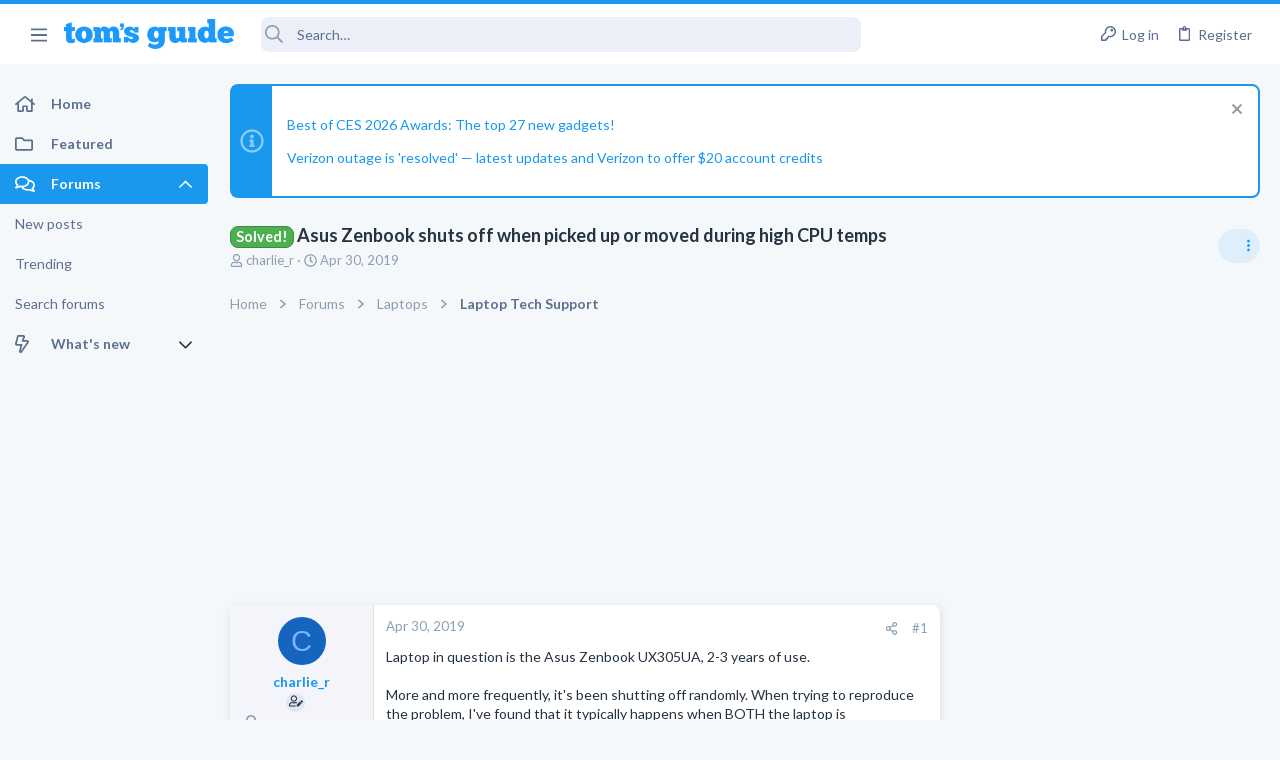

--- FILE ---
content_type: text/css; charset=utf-8
request_url: https://forums.tomsguide.com/css.php?css=public%3Afuture.less&s=19&l=1&d=1765204494&k=752afc31ab62202d0e0a7b584fbc2593b023c016
body_size: 2221
content:
@charset "UTF-8";

/********* public:future.less ********/
/* Passkey: Fix color styling */
.button-text #icon-passkey-key,
.button-text #icon-passkey-head,
.button-text #icon-passkey-body {
  fill: #1A98EE !important;
}
.button.button--provider--passkey .button-text {
  gap: 4px;
}
.memberTooltip-banners + .memberTooltip-blurb,
.memberTooltip-name + .memberTooltip-blurb {
  font-size: 0;
}
.memberTooltip-banners + .memberTooltip-blurb .userTitle,
.memberTooltip-name + .memberTooltip-blurb .userTitle {
  font-size: 1.3rem;
}
.offCanvasMenu--nav .offCanvasMenu-list a {
  border-radius: 0;
}
.offCanvasMenu .uix_sidebar--scroller {
  padding: 10px;
}
.p-nav-inner .p-header-logo {
  line-height: 1;
}
.p-nav {
  border-top: 4px solid #1A98EE;
}
.p-staffBar ~ .p-navSticky .p-nav {
  border-top: none;
}
.uix_mainTabBar .block-tabHeader .tabs-tab {
  color: #8c9eb1;
  font-size: 1.3rem;
  font-weight: 400;
  border-bottom-width: 3px;
  padding: 16px 16px 13px;
}
.uix_mainTabBar .block-tabHeader .tabs-tab:hover {
  background: rgba(26, 152, 238, 0.08);
}
.uix_mainTabBar .block-tabHeader .tabs-tab.is-active {
  color: #1A98EE;
  border-color: #1A98EE;
}
.p-nav-inner a.uix_sidebarTrigger__component {
  color: inherit;
}
.uix_welcomeSection:before {
  border-radius: 8px;
}
.uix_welcomeSection .uix_welcomeSection__inner .button {
  box-shadow: none;
}
.uix_welcomeSection {
  display: flex;
}
@media (max-width: 900px) {
  .uix_welcomeSection {
    display: none;
  }
}
.uix_welcomeSection .uix_welcomeSection__inner {
  text-shadow: 0 0 2px rgba(0, 0, 0, 0.5);
}
.uix_welcomeSection .uix_welcomeSection__inner:first-child {
  border-top-left-radius: 8px;
  border-bottom-left-radius: 8px;
}
.uix_welcomeSection .uix_welcomeSection__inner:last-child {
  border-top-right-radius: 8px;
  border-bottom-right-radius: 8px;
}
.uix_welcomeSection .uix_welcomeSection__inner .uix_searchBar {
  width: 100%;
  margin: 8px 0;
  text-shadow: none;
}
.uix_welcomeSection .uix_welcomeSection__inner .button {
  text-shadow: none;
}
.uix_welcomeSection .uix_welcomeSection__inner:not(.tg_searchBlock):before {
  content: '';
  position: absolute;
  top: 0;
  bottom: 0;
  left: 0;
  right: 0;
  display: block;
  background: rgba(8, 65, 103, 0.5);
  border-top-left-radius: 8px;
  border-bottom-left-radius: 8px;
}
.uix_welcomeSection .uix_welcomeSection__inner.tg_searchBlock {
  background-color: rgba(39, 39, 39, 0.4);
}
.uix_welcomeSection .uix_welcomeSection__inner .media__container {
  position: relative;
  z-index: 1;
  flex-grow: 1;
}
.uix_welcomeSection .uix_welcomeSection__inner .media__container .media__body {
  width: 100%;
}
.uix_welcomeSection .uix_welcomeSection__inner .media__container .media__body .uix_searchInput {
  background: #fff;
}
.uix_welcomeSection .uix_welcomeSection__inner .media__container .media__body .uix_searchDropdown__menu {
  width: 100%;
}
.uix_welcomeSection .uix_welcomeSection__inner .uix_welcomeSection__title {
  margin-bottom: 12px;
}
.uix_welcomeSection .uix_welcomeSection__inner .listInline {
  font-size: 1.3rem;
  color: rgba(255, 255, 255, 0.8);
}
.block.block--category {
  --node-customColor1: #1A98EE;
}
.block.block--category .node {
  --node-customColor1: #1A98EE;
}
.block.block--category .block-header {
  background-color: var(--node-customColor1);
}
.block.block--category .block-body a:hover {
  color: #fff;
}
.block.block--category .block-body .node-title {
  color: #1A98EE;
}
.block.block--category .block-body a:hover {
  color: #0c67a5;
}
.block.block--category .block-body .node--unread .node-icon i {
  color: var(--node-customColor1);
}
.future_quickThreadWidget .block-body {
  padding: 12px;
  background-color: #fff;
  box-shadow: 0 4px 8px 0 rgba(103, 118, 133, 0.12), 2px 0 8px rgba(103, 118, 133, 0.08);
  background-image: url(/data/files/theme_assets/tomsguide/flare-color.png);
  background-size: 712px 383px;
  background-position: top left;
  background-repeat: no-repeat;
}
.future_quickThreadWidget .block-body .block-minorHeader {
  display: block;
  text-align: center;
  border: none;
}
.future_quickThreadWidget .block-body .block-minorHeader:after {
  display: none;
}
.future_quickThreadWidget .block-body .future_quickThreadWidget__icon {
  text-align: center;
}
.future_quickThreadWidget .block-body .future_quickThreadWidget__icon i {
  background: #1A98EE;
  color: #fff;
  font-size: 30px;
  display: inline-flex;
  width: 60px;
  margin-top: -12px;
  height: 60px;
  align-items: center;
  justify-content: center;
  border-bottom-left-radius: 8px;
  border-bottom-right-radius: 8px;
  box-shadow: 0 4px 8px 0 rgba(103, 118, 133, 0.12), 2px 0 8px rgba(103, 118, 133, 0.08);
  margin-bottom: 12px;
}
.future_quickThreadWidget .block-body .formRow.formRow--fullWidth.formRow--noLabel > dd {
  padding: 8px 0;
}
.tomsguide_scoresBadgesWidget .block-body {
  display: flex;
  font-size: 16px;
  margin: -8px;
}
.tomsguide_scoresBadgesWidget .block-body .block-row {
  flex-grow: 1;
  display: flex;
  align-items: center;
  justify-content: center;
  flex-direction: column;
  background: #fff;
  box-shadow: 0 4px 8px 0 rgba(103, 118, 133, 0.12), 2px 0 8px rgba(103, 118, 133, 0.08);
  color: #263341;
  margin: 8px;
  border-radius: 8px;
  padding: 20px;
  transition: ease-in-out 0.2s box-shadow;
  will-change: box-shadow;
}
.tomsguide_scoresBadgesWidget .block-body .block-row i {
  font-size: 40px;
  margin-bottom: 8px;
  display: inline-block;
}
.tomsguide_scoresBadgesWidget .block-body .block-row:hover {
  background: #f6fbfe;
  box-shadow: 0 7px 14px 0 rgba(103, 118, 133, 0.2), 2px 0 12px rgba(103, 118, 133, 0.1);
}
@media (min-width: 900px) {
  .p-body-sideNav .block-minorHeader,
  .p-body-sidebar .block-minorHeader {
    position: relative;
  }
  .p-body-sideNav .block-minorHeader:after,
  .p-body-sidebar .block-minorHeader:after {
    content: '';
    width: 300px;
    position: absolute;
    bottom: -2px;
    left: 0;
    height: 1px;
    background: #e0e0e0;
    display: inline-block;
    z-index: -1;
  }
}
.p-body-sidebar .uix_sidebarInner.offCanvasMenu-content .uix_sidebar--scroller {
  width: 100%;
}
.p-body-sidebar .uix_sidebarInner.offCanvasMenu-content .uix_sidebar--scroller .block {
  min-width: 0;
}
.p-footer-copyrightRow .pageContent {
  justify-content: flex-start;
}
.p-footer-copyrightRow .pageContent .uix_copyrightBlock {
  flex-grow: 1;
}
.p-footer-copyrightRow .pageContent .uix_socialMedia {
  margin-right: 12px;
}
.p-footer-copyrightRow .pageContent .uix_socialMedia a:not(:hover) {
  color: #8c9eb1;
}
.p-footer-copyright {
  display: inline-flex;
  align-items: center;
}
.p-footer-copyright .future_footerLogo {
  width: 20px;
  margin-right: 6px;
}
.uix_copyrightBlock .u-concealed,
.p-footer-debug,
.thBranding {
  display: none;
}
@media (max-width: 900px) {
  .p-footer-copyrightRow {
    padding-bottom: 20px;
  }
}
@media (max-width: 900px) {
  .p-footer .uix_extendedFooter {
    padding: 20px 0;
  }
  .p-footer .uix_extendedFooter .block {
    padding: 16px;
  }
}
.p-footer .uix_extendedFooter .input {
  background: #fff;
  box-shadow: 0 2px 4px rgba(61, 82, 104, 0.16), 0 2px 0 rgba(22, 30, 39, 0.02);
  border: none;
  padding: 10px 12px;
}
.p-footer .uix_extendedFooter .future_newsWidget .block-minorHeader {
  margin-bottom: 12px;
}
.p-footer .uix_extendedFooter .uix_extendedFooterRow .block .block-container .blockLink {
  padding-top: 4px;
  padding-bottom: 4px;
  border: none;
}
.p-footer .uix_extendedFooter .block .block-container .blockLink:hover {
  color: #263341;
}
.p-footer .uix_extendedFooter .block-container + .block-container {
  margin-top: 30px;
}
.p-footer .uix_extendedFooter .block:nth-child(1) {
  flex-basis: 400px;
}
.p-footer .uix_extendedFooter .block:nth-child(2) {
  flex-basis: 250px;
}
.p-footer .uix_extendedFooter .block:nth-child(3) {
  flex-basis: 250px;
}
.p-footer .uix_extendedFooter .block:nth-child(4) {
  flex-basis: 300px;
}
@media (min-width: 650px) {
  .p-footer .uix_extendedFooter .pageContent {
    overflow: hidden;
  }
  .p-footer .uix_extendedFooter .uix_extendedFooterRow {
    margin: -40px -24px;
  }
  .p-footer .uix_extendedFooter .uix_extendedFooterRow .block {
    padding: 46px 24px;
  }
}
.u-scrollButtons .button {
  width: 30px;
  height: 30px;
  line-height: 30px;
}